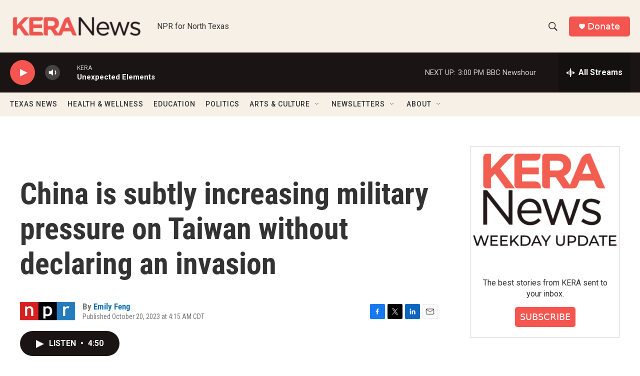

--- FILE ---
content_type: text/html; charset=utf-8
request_url: https://www.google.com/recaptcha/api2/aframe
body_size: 268
content:
<!DOCTYPE HTML><html><head><meta http-equiv="content-type" content="text/html; charset=UTF-8"></head><body><script nonce="TNQnIZTABM38a_ZCs9TOUg">/** Anti-fraud and anti-abuse applications only. See google.com/recaptcha */ try{var clients={'sodar':'https://pagead2.googlesyndication.com/pagead/sodar?'};window.addEventListener("message",function(a){try{if(a.source===window.parent){var b=JSON.parse(a.data);var c=clients[b['id']];if(c){var d=document.createElement('img');d.src=c+b['params']+'&rc='+(localStorage.getItem("rc::a")?sessionStorage.getItem("rc::b"):"");window.document.body.appendChild(d);sessionStorage.setItem("rc::e",parseInt(sessionStorage.getItem("rc::e")||0)+1);localStorage.setItem("rc::h",'1768769534847');}}}catch(b){}});window.parent.postMessage("_grecaptcha_ready", "*");}catch(b){}</script></body></html>